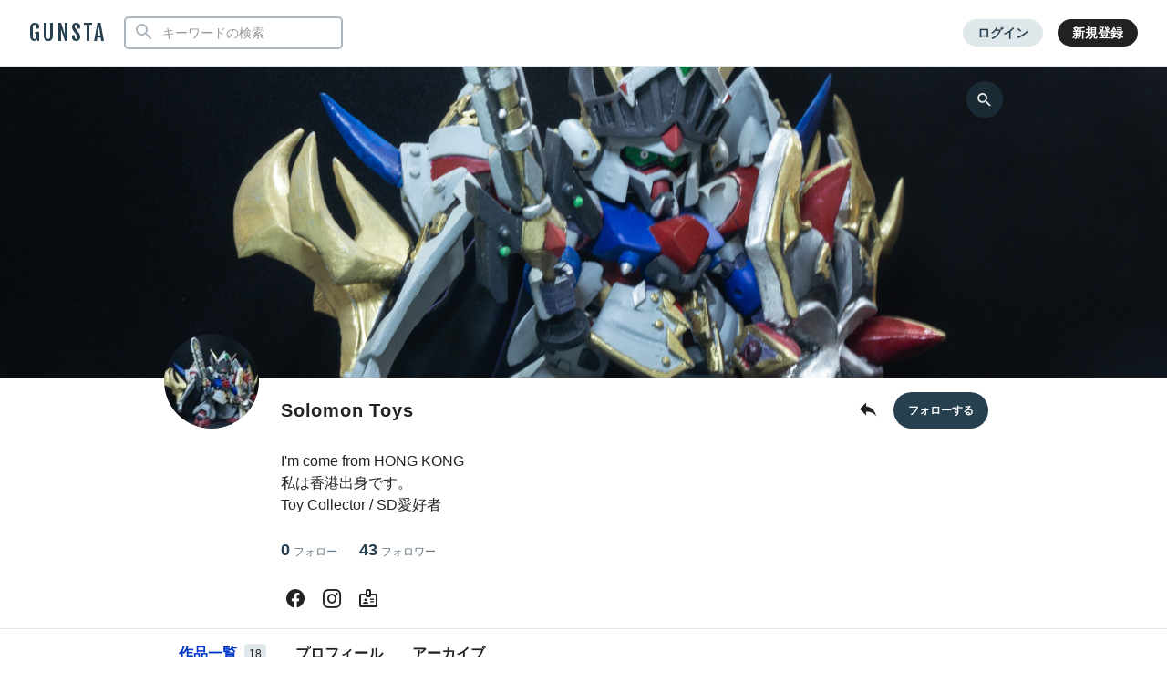

--- FILE ---
content_type: text/html; charset=UTF-8
request_url: https://gumpla.jp/author/ChiKwanLee/tag/sd
body_size: 11051
content:
  <!DOCTYPE HTML>
<html lang="ja" >
<head>
<meta charset="utf-8">
<meta name="viewport" content="width=device-width, height=device-height, initial-scale=1.0, user-scalable=no">
<meta name="robots" content="max-snippet:-1, max-image-preview:large, max-video-preview:-1"/>



<title>Solomon ToysさんのSDのタグのガンプラ作品｜GUNSTA（ガンスタ）</title>
<meta name="description" content="Solomon ToysさんのSDのタグのガンプラ作品です。">
<meta property="og:title" content="Solomon ToysさんのSDのタグのガンプラ作品｜GUNSTA（ガンスタ）" />
<meta property="og:description" content="Solomon ToysさんのSDのタグのガンプラ作品です。">
<meta property="og:image" content="https://gumpla.jp/wp-content/uploads/2020/07/DSC07367-avatar.jpg" />
<meta name="twitter:card" content="summary">
<meta property="og:site_name" content="GUNSTA" />
<meta property="fb:app_id" content="399352690248412" />
<link rel="canonical" href="https://gumpla.jp/author/ChiKwanLee">
<meta name="keywords" content="">
<link rel="shortcut icon" href="https://gumpla.jp/wp-content/themes/gush/img/favicon.ico" />
<link rel="apple-touch-icon" href="https://gumpla.jp/wp-content/themes/gush/img/homeicon.png" />
<link rel="stylesheet" href="https://gumpla.jp/wp-content/themes/gush/assets/css/style.min.css?07134445">
<link rel="preconnect" href="https://fonts.googleapis.com">
<link rel="preconnect" href="https://fonts.gstatic.com" crossorigin>
<link href="https://fonts.googleapis.com/css2?family=Fjalla+One&display=swap" rel="preload" as="style">
<link href="https://fonts.googleapis.com/css2?family=Fjalla+One&display=swap" rel="stylesheet" media="print" onload="this.media='all'">


<!-- Google Tag Manager -->
<script>(function(w,d,s,l,i){w[l]=w[l]||[];w[l].push({'gtm.start':
new Date().getTime(),event:'gtm.js'});var f=d.getElementsByTagName(s)[0],
j=d.createElement(s),dl=l!='dataLayer'?'&l='+l:'';j.async=true;j.src=
'https://www.googletagmanager.com/gtm.js?id='+i+dl;f.parentNode.insertBefore(j,f);
})(window,document,'script','dataLayer','GTM-MB28BG3');</script>


<!-- End Google Tag Manager -->
            <script type="text/javascript" id="wpuf-language-script">
                var error_str_obj = {
                    'required' : 'の入力は必須です',
                    'mismatch' : 'does not match',
                    'validation' : 'is not valid'
                }
            </script>
                    <style>

        </style>
        <script type='text/javascript' src='https://cdnjs.cloudflare.com/ajax/libs/jquery/3.6.2/jquery.min.js?ver=3.6.2'></script>



</head>
<body data-rsssl=1 class="archive author author-chikwanlee author-14738">
	<header class="l-global-header">
		<div class="l-global-header__container">
			<div class="l-global-header__bar">
				<div class="l-global-header__title notranslate">
											<p class="c-logo"><a class="c-logo__link" href="/">GUNSTA</a></p>
									</div>
				<nav class="l-global-header__item ">
										<div class="l-global-header__item-search modal ">
						<button class="modal-trigger c-icon__global icon-search" role="button" aria-label="検索する"></button>
						<div class="o-global-search-modal c-modal" aria-hidden="true">
							<div class="c-modal__overlay" data-overlay="global-header"></div>
							<div class="o-global-search-modal__container c-modal__container" role="dialog">
								<div class="o-global-search-modal__close">
									<button class="o-global-search-modal__close-button c-modal__close">
										<i class="icon-close"></i>
									</button>
								</div>
								<form class="o-global-search" id="historyForm" role="search" method="get" action="/">
									<div class="o-global-search__container">
										<div class="o-global-search__submit">
											<button class="o-global-search__submit-button icon-search" id="searchsubmit" type="submit" value=""></button>
										</div>
										<div class="o-global-search__input c-search-history__container">
											<input class="c-search-history__input" type="text" value="" name="s" id="s" placeholder="キーワードの検索" autocomplete="off">
										</div>
									</div>
																																			</form>
							</div>
						</div>
					</div>
											<div class="l-global-header__item-login">
							<a class="c-button__login" href="/login" rel="nofollow">ログイン</a>
						</div>
						<div class="l-global-header__item-regist">
							<a class="c-button__regist" href="/register" rel="nofollow">新規登録</a>
						</div>
									</nav>
			</div>
					</div>
	</header>
			<aside>
  <div class="c-copy-alert" data-status="hide">コピーできました！</div>
  </aside>
	<main class="main story_on" role="main">
  <style>
    .wpw-fp-display-none{display: none!important;}
    .p-author-profile__action .wpw-fp-follow-btn, .p-author-profile__action .wpw-fp-following-button{
      display: flex; justify-content: flex-start;
    }
  </style>

  
  <article class="u-spacer__bottom--xl ">
  <div id="canvas">
    <div class="l-author-header">
              <div class="p-author-cover">
        <div class="p-author-cover__image" style="background-image:url(https://gumpla.jp/wp-content/uploads/2020/07/DSC07367.jpg)"></div>
        <div class="p-author-profile">
          <div class="modal c-action">
            <button class="c-action__search modal-trigger">
              <i class="icon-search"></i>
            </button>
            <div class="c-action__search-box c-modal">
              <div class="c-modal__overlay c-modal__all"></div>
              <div class="c-modal__front">
                <form role="search" method="get" action="https://gumpla.jp/">
                <div class="o-global-search__submit">
                  <button class="o-global-search__submit-button icon-search" id="searchsubmit" type="submit" value=""></button>
                </div>
                <input class="c-search-author__input" value="" name="s" id="s" placeholder="Solomon Toysさんの作品検索" autocomplete="off">
                <input type="hidden" value="14738" name="from" id="post_type">
                </form>
              </div>
            </div>
          </div>
        </div>
      </div>
          <div class="p-author-profile">
        <div class="p-author-profile__avatar">
          <img class="p-author-profile__avatar-image" src="https://gumpla.jp/wp-content/uploads/2020/07/DSC07367-avatar.jpg" decoding="async" alt="Solomon Toys">
        </div>
        <div class="p-author-profile__nickname">
          <h1 class="u-text__nickname--xl">
            Solomon Toys          </h1>
                  </div>
        <div class="p-author-profile__action">
          <div class="modal c-action">
            <button class="u-size__icon--lg xmodal__button" data-target="modal_share">
              <i class="icon-share" style="font-size:24px;"></i>
            </button>
            <div class="xmodal" id="modal_share">
              <div class="xmodal-overlay"></div>
              <div class="xmodal-content">
                <div class="xmodal-header">
                  <div class="drag-icon"><span></span></div>
                  <div class="xmodal-header__inner">
                    <h3 class="xmodal-header__title">Solomon Toysさんのページ</h3>
                    <div class="c-dialog__close">
                    <button class="c-dialog__close-button"><i class="icon-close"></i></button>
                    </div>
                  </div>
                </div>
                <div class="xmodal-body">
                  <div class="xmodal-body__inner u-align--center">
                    <div class="l-global-header__item">
                      <div class="u-align__flex--center">
                        <button class="u-align__flex--center-column c-copy-alert__trigger">
                          <i class="c-icon__share--xl--copy icon-postcount"></i>
                          <span class="u-text__nickname u-spacer__top--xs">コピー</span>
                        </button>
                        <span class="c-copy-alert__copytext">https://gumpla.jp/author/ChiKwanLee</span>
                      </div>
                      <div class="u-align__flex--center">
                        <a class="u-align__flex--center-column" href="https://www.facebook.com/sharer/sharer.php?src=bm&amp;u=https://gumpla.jp/author/ChiKwanLee&amp;t=Solomon Toysさんのページ" onclick="window.open(this.href, 'FBwindow', 'width=650, height=450, menubar=no, toolbar=no, scrollbars=yes'); return false;">
                          <i class="c-icon__share--xl--facebook icon-facebook"></i>
                          <span class="u-text__nickname u-spacer__top--xs">facebook</span>
                        </a>
                      </div>
                      <div class="u-align__flex--center">
                        <a class="u-align__flex--center-column" href="https://twitter.com/intent/tweet?url=https://gumpla.jp/author/ChiKwanLee&amp;text=Solomon Toysさんのページ">
                          <i class="c-icon__share--xl--twitter icon-twitter"></i>
                          <span class="u-text__nickname u-spacer__top--xs">X</span>
                        </a>
                      </div>
                      <div class="u-align__flex--center">
                        <a class="u-align__flex--center-column" href="https://social-plugins.line.me/lineit/share?url=https://gumpla.jp/author/ChiKwanLee">
                          <i class="c-icon__share--xl--line icon-line"></i>
                          <span class="u-text__nickname u-spacer__top--xs">LINE</span>
                        </a>
                      </div>
                    </div>
                    <div class="u-spacer__top--md">
                      <input class="u-text__nickname--sm" type="text" value="https://gumpla.jp/author/ChiKwanLee">
                    </div>
                    <div class="u-spacer__top--md">
                      <a class="u-link__text" href="/downloads" rel="nofollow">GUNSTAのロゴ等の使用</a>
                    </div>
                  </div>
                </div>
              </div>
            </div>
          </div>
                  </div>
        <div class="p-author-profile__follow">
                                    <a class="userpro-button notfollowing fn-btn" rel="nofollow" href="/login?redirect_to=/author/ChiKwanLee"><span></span></a>
                              </div>
                  <div class="p-contents-more">
            <div class="p-contents-more__container p-author-profile__description add-link">
              I'm come from HONG KONG<br />
私は香港出身です。<br />
Toy Collector / SD愛好者            </div>
            <div class="p-contents-more__triger" style="display: none;">
              <span class="u-link__text"></span>
            </div>
          </div>
                        <div class="p-author-profile__status">
          <a class="p-author-profile__status-item u-font__size--large" href="/author/ChiKwanLee/following#content">0<span class="u-font__size--small">フォロー</span></a>
          <a class="p-author-profile__status-item u-font__size--large" href="/author/ChiKwanLee/followers#content">43<span class="u-font__size--small">フォロワー</span></a>
        </div>
        
        <div class="c-profile__social">
          <ul class="c-profile__social-list">
                                                <li class="c-profile__social-item">
              <a class="c-profile__social-link" href="https://facebook.com/solomontoys" rel="noopener referer" target="_blank" aria-label="Solomon ToysさんのFacebook"><i class="c-icon__acount icon-facebook"></i></a>
            </li>
                                    <li class="c-profile__social-item">
              <a class="c-profile__social-link" href="https://www.instagram.com/ck_lee1112" rel="noopener referer" target="_blank" aria-label="Solomon ToysさんのInstagram"><i class="c-icon__acount icon-instagram"></i></a>
            </li>
                                    <li class="c-profile__social-item">
              <a class="c-profile__social-link" href="https://twitter.com/ChiKwanLee" aria-label="Solomon ToysさんのWebsite (URL)"><i class="c-icon__acount icon-url"></i></a>
            </li>
                      </ul>
        </div>
      </div>
    </div>
    <div class="l-author-header l-author-header__fixed">
      <div class="l-global-header__menu u-spacer__content-box" id="content">
        <div class="c-nav-overflow">
          <nav class="l-global-header__menu-nav c-nav-overflow__inner">
            <ul class="o-header-menu__list">
              <li class="o-header-menu__list-item">
                <a class="o-header-menu__list-link current" href="/author/ChiKwanLee#content">作品一覧<span class="u-badge__count">18</span></a>
              </li>
                                          <li class="o-header-menu__list-item">
                <a class="o-header-menu__list-link " href="/author/ChiKwanLee/profile#content">プロフィール</a>
              </li>
                                                        <li class="o-header-menu__list-item">
                <a class="o-header-menu__list-link " href="/author/ChiKwanLee/archive#content">アーカイブ</a>
              </li>
                          </ul>
          </nav>
        </div>
      </div>
    </div>
    <div class="l-author-container">
    
    <div class="u-spacer__top--md">
      <div class="c-nav-overflow l-grid u-spacer__bottom--sm">
        <div class="c-nav-overflow__inner">
          <div class="l-wrapper">
            <div class="c-tag">
              <ul class="c-tag__list">
                  <li class="c-tag__list-item">
                    <a class="c-tag__list-link ui-state-default" href="/author/@ChiKwanLee#content">
                    sd                    <span class="u-badge__tag">8</span>
                    <span class="ui-icon ui-icon-close"></span>
                    </a>
                  </li>
              </ul>
            </div>
          </div>
        </div>
      </div>
    </div>

<div class="l-grid l-wrapper">
      <div class="l-gridless__list ">
      


            <div data-value="708616" class="l-grid__list-item repost-body ">
              <section class="c-grid-gunsta">
                <div class="c-grid-gunsta__header">
                  
                  <div class="c-grid-gunsta__count">
                                                                  <span class="c-grid-gunsta__count-text icon-postcount">
                          9                        </span>
                                                            </div>
                  <a class="c-grid-gunsta__header-link" href="https://gumpla.jp/sd/708616">
                                      <img class="c-grid-gunsta__header-image repost-image lazyload" data-src="https://gumpla.jp/wp-content/uploads/2021/04/DSC07943-600x600.jpg" width="600" height="600" alt="時空穿越の武者 新荒烈驅主 (地の鎧)" decoding="async" src="[data-uri]">
                  </a>
                                  </div>
                <div class="c-grid-gunsta__unit">
                  <div class="c-grid-gunsta__container">
                    <h3 class="c-grid-gunsta__container-title">時空穿越の武者 新荒烈驅主 (地の鎧)</h3>
                    <p class="c-grid-gunsta__container-description">
                                                                                                                </p>
                  </div>
                  <div class="c-grid-gunsta__footer">
                    <div class="c-grid-gunsta-author">
                      <div class="c-grid-gunsta-author__avatar">
                        <a class="u-link__avatar" href="/author/ChiKwanLee">
                          <img class="c-icon__avatar--md lazyload" data-src="https://gumpla.jp/wp-content/uploads/2020/07/DSC07367-avatar.jpg" decoding="async" alt="Solomon Toys">
                        </a>
                      </div>
                      <div class="c-grid-gunsta-author__nickname">
                        <a class="u-text__nickname" href="/author/ChiKwanLee">Solomon T…</a>
                      </div>
                      <div class="c-grid-gunsta-author__date">
                        <time class="u-text__date" datetime="2021-04-25T00:50:08+09:00">5年前</time>
                      </div>
                    </div>
                                        <div class="c-grid-gunsta-state">
                      <ul class="c-grid-gunsta-state__list">
                        <li class="c-grid-gunsta-state__list-item js-good-message" data-state="good-leaved">
                                                    <i class="c-icon__action icon-good"></i>
                          <span class="u-text__action-count js-good-count notranslate">
                                                      47                                                    </span>
                        </li>
                        <li class="c-grid-gunsta-state__list-item">
                          <i class="c-icon__action icon-comment"></i>
                          <span class="u-text__action-count notranslate">0</span>
                        </li>
                          <li class="c-grid-gunsta-state__list-item last">
                            <div class="l-single-container__action">
                              <div class="modal c-action">
                                <button class="c-action__button xmodal__button u-size__icon--sm icon-more" data-target="modal_list_action-708616-1" aria-label="リポストを表示"></button>
                                <div class="xmodal first-modal" id="modal_list_action-708616-1">
                                  <div class="xmodal-overlay"></div>
                                  <div class="xmodal-content">
                                    <div class="xmodal-header xmodal-header--sm">
                                      <div class="drag-icon"><span></span></div>
                                    </div>
                                    <div class="xmodal-body xmodal-body--sm">
                                      <ul class="c-drawer-menu__list">
                                                                                  <li class="c-drawer-menu__item">
                                            <div class="submodal">
                                              <button class="c-drawer-menu__link xmodal__button account-trigger" data-target="modal_account" data-account="14738"><i class="icon-account c-icon__action"></i>このアカウント</button>
                                            </div>
                                          </li>
                                                                              </ul>
                                  </div>
                                </div>
                              </div>
                            </div>
                          </div>
                        </li>
                      </ul>
                    </div>
                                      </div>
                </div>
              </section>
            </div>



            <div data-value="694309" class="l-grid__list-item repost-body ">
              <section class="c-grid-gunsta">
                <div class="c-grid-gunsta__header">
                  
                  <div class="c-grid-gunsta__count">
                                                                  <span class="c-grid-gunsta__count-text icon-postcount">
                          9                        </span>
                                                            </div>
                  <a class="c-grid-gunsta__header-link" href="https://gumpla.jp/sd/694309">
                                      <img class="c-grid-gunsta__header-image repost-image lazyload" data-src="https://gumpla.jp/wp-content/uploads/2021/04/DSC07860-600x600.jpg" width="600" height="600" alt="武者仁宇" decoding="async" src="[data-uri]">
                  </a>
                                  </div>
                <div class="c-grid-gunsta__unit">
                  <div class="c-grid-gunsta__container">
                    <h3 class="c-grid-gunsta__container-title">武者仁宇</h3>
                    <p class="c-grid-gunsta__container-description">
                                                                                                                </p>
                  </div>
                  <div class="c-grid-gunsta__footer">
                    <div class="c-grid-gunsta-author">
                      <div class="c-grid-gunsta-author__avatar">
                        <a class="u-link__avatar" href="/author/ChiKwanLee">
                          <img class="c-icon__avatar--md lazyload" data-src="https://gumpla.jp/wp-content/uploads/2020/07/DSC07367-avatar.jpg" decoding="async" alt="Solomon Toys">
                        </a>
                      </div>
                      <div class="c-grid-gunsta-author__nickname">
                        <a class="u-text__nickname" href="/author/ChiKwanLee">Solomon T…</a>
                      </div>
                      <div class="c-grid-gunsta-author__date">
                        <time class="u-text__date" datetime="2021-04-02T20:30:03+09:00">5年前</time>
                      </div>
                    </div>
                                        <div class="c-grid-gunsta-state">
                      <ul class="c-grid-gunsta-state__list">
                        <li class="c-grid-gunsta-state__list-item js-good-message" data-state="good-leaved">
                                                    <i class="c-icon__action icon-good"></i>
                          <span class="u-text__action-count js-good-count notranslate">
                                                      26                                                    </span>
                        </li>
                        <li class="c-grid-gunsta-state__list-item">
                          <i class="c-icon__action icon-comment"></i>
                          <span class="u-text__action-count notranslate">0</span>
                        </li>
                          <li class="c-grid-gunsta-state__list-item last">
                            <div class="l-single-container__action">
                              <div class="modal c-action">
                                <button class="c-action__button xmodal__button u-size__icon--sm icon-more" data-target="modal_list_action-694309-2" aria-label="リポストを表示"></button>
                                <div class="xmodal first-modal" id="modal_list_action-694309-2">
                                  <div class="xmodal-overlay"></div>
                                  <div class="xmodal-content">
                                    <div class="xmodal-header xmodal-header--sm">
                                      <div class="drag-icon"><span></span></div>
                                    </div>
                                    <div class="xmodal-body xmodal-body--sm">
                                      <ul class="c-drawer-menu__list">
                                                                                  <li class="c-drawer-menu__item">
                                            <div class="submodal">
                                              <button class="c-drawer-menu__link xmodal__button account-trigger" data-target="modal_account" data-account="14738"><i class="icon-account c-icon__action"></i>このアカウント</button>
                                            </div>
                                          </li>
                                                                              </ul>
                                  </div>
                                </div>
                              </div>
                            </div>
                          </div>
                        </li>
                      </ul>
                    </div>
                                      </div>
                </div>
              </section>
            </div>



            <div data-value="685568" class="l-grid__list-item repost-body ">
              <section class="c-grid-gunsta">
                <div class="c-grid-gunsta__header">
                  
                  <div class="c-grid-gunsta__count">
                                                                  <span class="c-grid-gunsta__count-text icon-postcount">
                          7                        </span>
                                                            </div>
                  <a class="c-grid-gunsta__header-link" href="https://gumpla.jp/sd/685568">
                                      <img class="c-grid-gunsta__header-image repost-image lazyload" data-src="https://gumpla.jp/wp-content/uploads/2021/03/DSC07839-600x600.jpg" width="600" height="600" alt="SDCS＋ HG  ガンダム・バルバトスルプスレクス" decoding="async" src="[data-uri]">
                  </a>
                                  </div>
                <div class="c-grid-gunsta__unit">
                  <div class="c-grid-gunsta__container">
                    <h3 class="c-grid-gunsta__container-title">SDCS＋ HG  ガンダム・バルバトスルプスレクス</h3>
                    <p class="c-grid-gunsta__container-description">
                                                                                                                </p>
                  </div>
                  <div class="c-grid-gunsta__footer">
                    <div class="c-grid-gunsta-author">
                      <div class="c-grid-gunsta-author__avatar">
                        <a class="u-link__avatar" href="/author/ChiKwanLee">
                          <img class="c-icon__avatar--md lazyload" data-src="https://gumpla.jp/wp-content/uploads/2020/07/DSC07367-avatar.jpg" decoding="async" alt="Solomon Toys">
                        </a>
                      </div>
                      <div class="c-grid-gunsta-author__nickname">
                        <a class="u-text__nickname" href="/author/ChiKwanLee">Solomon T…</a>
                      </div>
                      <div class="c-grid-gunsta-author__date">
                        <time class="u-text__date" datetime="2021-03-21T02:37:32+09:00">5年前</time>
                      </div>
                    </div>
                                        <div class="c-grid-gunsta-state">
                      <ul class="c-grid-gunsta-state__list">
                        <li class="c-grid-gunsta-state__list-item js-good-message" data-state="good-leaved">
                                                    <i class="c-icon__action icon-good"></i>
                          <span class="u-text__action-count js-good-count notranslate">
                                                      70                                                    </span>
                        </li>
                        <li class="c-grid-gunsta-state__list-item">
                          <i class="c-icon__action icon-comment"></i>
                          <span class="u-text__action-count notranslate">0</span>
                        </li>
                          <li class="c-grid-gunsta-state__list-item last">
                            <div class="l-single-container__action">
                              <div class="modal c-action">
                                <button class="c-action__button xmodal__button u-size__icon--sm icon-more" data-target="modal_list_action-685568-3" aria-label="リポストを表示"></button>
                                <div class="xmodal first-modal" id="modal_list_action-685568-3">
                                  <div class="xmodal-overlay"></div>
                                  <div class="xmodal-content">
                                    <div class="xmodal-header xmodal-header--sm">
                                      <div class="drag-icon"><span></span></div>
                                    </div>
                                    <div class="xmodal-body xmodal-body--sm">
                                      <ul class="c-drawer-menu__list">
                                                                                  <li class="c-drawer-menu__item">
                                            <div class="submodal">
                                              <button class="c-drawer-menu__link xmodal__button account-trigger" data-target="modal_account" data-account="14738"><i class="icon-account c-icon__action"></i>このアカウント</button>
                                            </div>
                                          </li>
                                                                              </ul>
                                  </div>
                                </div>
                              </div>
                            </div>
                          </div>
                        </li>
                      </ul>
                    </div>
                                      </div>
                </div>
              </section>
            </div>



            <div data-value="571000" class="l-grid__list-item repost-body ">
              <section class="c-grid-gunsta">
                <div class="c-grid-gunsta__header">
                  
                  <div class="c-grid-gunsta__count">
                                                                  <span class="c-grid-gunsta__count-text icon-postcount">
                          9                        </span>
                                                            </div>
                  <a class="c-grid-gunsta__header-link" href="https://gumpla.jp/sd/571000">
                                      <img class="c-grid-gunsta__header-image repost-image lazyload" data-src="https://gumpla.jp/wp-content/uploads/2020/10/DSC07618-1-600x600.jpg" width="600" height="600" alt="二刀流 武者摩亜屈見參！" decoding="async" src="[data-uri]">
                  </a>
                                  </div>
                <div class="c-grid-gunsta__unit">
                  <div class="c-grid-gunsta__container">
                    <h3 class="c-grid-gunsta__container-title">二刀流 武者摩亜屈見參！</h3>
                    <p class="c-grid-gunsta__container-description">
                                                                                                                </p>
                  </div>
                  <div class="c-grid-gunsta__footer">
                    <div class="c-grid-gunsta-author">
                      <div class="c-grid-gunsta-author__avatar">
                        <a class="u-link__avatar" href="/author/ChiKwanLee">
                          <img class="c-icon__avatar--md lazyload" data-src="https://gumpla.jp/wp-content/uploads/2020/07/DSC07367-avatar.jpg" decoding="async" alt="Solomon Toys">
                        </a>
                      </div>
                      <div class="c-grid-gunsta-author__nickname">
                        <a class="u-text__nickname" href="/author/ChiKwanLee">Solomon T…</a>
                      </div>
                      <div class="c-grid-gunsta-author__date">
                        <time class="u-text__date" datetime="2020-10-10T23:25:49+09:00">5年前</time>
                      </div>
                    </div>
                                        <div class="c-grid-gunsta-state">
                      <ul class="c-grid-gunsta-state__list">
                        <li class="c-grid-gunsta-state__list-item js-good-message" data-state="good-leaved">
                                                    <i class="c-icon__action icon-good"></i>
                          <span class="u-text__action-count js-good-count notranslate">
                                                      50                                                    </span>
                        </li>
                        <li class="c-grid-gunsta-state__list-item">
                          <i class="c-icon__action icon-comment"></i>
                          <span class="u-text__action-count notranslate">0</span>
                        </li>
                          <li class="c-grid-gunsta-state__list-item last">
                            <div class="l-single-container__action">
                              <div class="modal c-action">
                                <button class="c-action__button xmodal__button u-size__icon--sm icon-more" data-target="modal_list_action-571000-4" aria-label="リポストを表示"></button>
                                <div class="xmodal first-modal" id="modal_list_action-571000-4">
                                  <div class="xmodal-overlay"></div>
                                  <div class="xmodal-content">
                                    <div class="xmodal-header xmodal-header--sm">
                                      <div class="drag-icon"><span></span></div>
                                    </div>
                                    <div class="xmodal-body xmodal-body--sm">
                                      <ul class="c-drawer-menu__list">
                                                                                  <li class="c-drawer-menu__item">
                                            <div class="submodal">
                                              <button class="c-drawer-menu__link xmodal__button account-trigger" data-target="modal_account" data-account="14738"><i class="icon-account c-icon__action"></i>このアカウント</button>
                                            </div>
                                          </li>
                                                                              </ul>
                                  </div>
                                </div>
                              </div>
                            </div>
                          </div>
                        </li>
                      </ul>
                    </div>
                                      </div>
                </div>
              </section>
            </div>



            <div data-value="490098" class="l-grid__list-item repost-body ">
              <section class="c-grid-gunsta">
                <div class="c-grid-gunsta__header">
                  
                  <div class="c-grid-gunsta__count">
                                                                  <span class="c-grid-gunsta__count-text icon-postcount">
                          9                        </span>
                                                            </div>
                  <a class="c-grid-gunsta__header-link" href="https://gumpla.jp/sd/490098">
                                      <img class="c-grid-gunsta__header-image repost-image lazyload" data-src="https://gumpla.jp/wp-content/uploads/2020/06/DSC07367-600x600.jpg" width="600" height="600" alt="重騎士アトミックガンダム" decoding="async" src="[data-uri]">
                  </a>
                                  </div>
                <div class="c-grid-gunsta__unit">
                  <div class="c-grid-gunsta__container">
                    <h3 class="c-grid-gunsta__container-title">重騎士アトミックガンダム</h3>
                    <p class="c-grid-gunsta__container-description">
                                              三個多月制作！重騎士アトミックガンダム                                                                  </p>
                  </div>
                  <div class="c-grid-gunsta__footer">
                    <div class="c-grid-gunsta-author">
                      <div class="c-grid-gunsta-author__avatar">
                        <a class="u-link__avatar" href="/author/ChiKwanLee">
                          <img class="c-icon__avatar--md lazyload" data-src="https://gumpla.jp/wp-content/uploads/2020/07/DSC07367-avatar.jpg" decoding="async" alt="Solomon Toys">
                        </a>
                      </div>
                      <div class="c-grid-gunsta-author__nickname">
                        <a class="u-text__nickname" href="/author/ChiKwanLee">Solomon T…</a>
                      </div>
                      <div class="c-grid-gunsta-author__date">
                        <time class="u-text__date" datetime="2020-06-21T13:40:38+09:00">6年前</time>
                      </div>
                    </div>
                                        <div class="c-grid-gunsta-state">
                      <ul class="c-grid-gunsta-state__list">
                        <li class="c-grid-gunsta-state__list-item js-good-message" data-state="good-leaved">
                                                    <i class="c-icon__action icon-good"></i>
                          <span class="u-text__action-count js-good-count notranslate">
                                                      91                                                    </span>
                        </li>
                        <li class="c-grid-gunsta-state__list-item">
                          <i class="c-icon__action icon-comment"></i>
                          <span class="u-text__action-count notranslate">2</span>
                        </li>
                          <li class="c-grid-gunsta-state__list-item last">
                            <div class="l-single-container__action">
                              <div class="modal c-action">
                                <button class="c-action__button xmodal__button u-size__icon--sm icon-more" data-target="modal_list_action-490098-5" aria-label="リポストを表示"></button>
                                <div class="xmodal first-modal" id="modal_list_action-490098-5">
                                  <div class="xmodal-overlay"></div>
                                  <div class="xmodal-content">
                                    <div class="xmodal-header xmodal-header--sm">
                                      <div class="drag-icon"><span></span></div>
                                    </div>
                                    <div class="xmodal-body xmodal-body--sm">
                                      <ul class="c-drawer-menu__list">
                                                                                  <li class="c-drawer-menu__item">
                                            <div class="submodal">
                                              <button class="c-drawer-menu__link xmodal__button account-trigger" data-target="modal_account" data-account="14738"><i class="icon-account c-icon__action"></i>このアカウント</button>
                                            </div>
                                          </li>
                                                                              </ul>
                                  </div>
                                </div>
                              </div>
                            </div>
                          </div>
                        </li>
                      </ul>
                    </div>
                                      </div>
                </div>
              </section>
            </div>



            <div data-value="393408" class="l-grid__list-item repost-body ">
              <section class="c-grid-gunsta">
                <div class="c-grid-gunsta__header">
                  
                  <div class="c-grid-gunsta__count">
                                                                  <span class="c-grid-gunsta__count-text icon-postcount">
                          8                        </span>
                                                            </div>
                  <a class="c-grid-gunsta__header-link" href="https://gumpla.jp/sd/393408">
                                      <img class="c-grid-gunsta__header-image repost-image lazyload" data-src="https://gumpla.jp/wp-content/uploads/2020/03/DSC07308-600x600.jpg" width="600" height="600" alt="弓の名人 武者精太「SDCS改造」" decoding="async" src="[data-uri]">
                  </a>
                                  </div>
                <div class="c-grid-gunsta__unit">
                  <div class="c-grid-gunsta__container">
                    <h3 class="c-grid-gunsta__container-title">弓の名人 武者精太「SDCS改造」</h3>
                    <p class="c-grid-gunsta__container-description">
                                              SDCS ZETA＋烈傳精太使用改造！                                                                  </p>
                  </div>
                  <div class="c-grid-gunsta__footer">
                    <div class="c-grid-gunsta-author">
                      <div class="c-grid-gunsta-author__avatar">
                        <a class="u-link__avatar" href="/author/ChiKwanLee">
                          <img class="c-icon__avatar--md lazyload" data-src="https://gumpla.jp/wp-content/uploads/2020/07/DSC07367-avatar.jpg" decoding="async" alt="Solomon Toys">
                        </a>
                      </div>
                      <div class="c-grid-gunsta-author__nickname">
                        <a class="u-text__nickname" href="/author/ChiKwanLee">Solomon T…</a>
                      </div>
                      <div class="c-grid-gunsta-author__date">
                        <time class="u-text__date" datetime="2020-03-15T21:54:05+09:00">6年前</time>
                      </div>
                    </div>
                                        <div class="c-grid-gunsta-state">
                      <ul class="c-grid-gunsta-state__list">
                        <li class="c-grid-gunsta-state__list-item js-good-message" data-state="good-leaved">
                                                    <i class="c-icon__action icon-good"></i>
                          <span class="u-text__action-count js-good-count notranslate">
                                                      36                                                    </span>
                        </li>
                        <li class="c-grid-gunsta-state__list-item">
                          <i class="c-icon__action icon-comment"></i>
                          <span class="u-text__action-count notranslate">0</span>
                        </li>
                          <li class="c-grid-gunsta-state__list-item last">
                            <div class="l-single-container__action">
                              <div class="modal c-action">
                                <button class="c-action__button xmodal__button u-size__icon--sm icon-more" data-target="modal_list_action-393408-6" aria-label="リポストを表示"></button>
                                <div class="xmodal first-modal" id="modal_list_action-393408-6">
                                  <div class="xmodal-overlay"></div>
                                  <div class="xmodal-content">
                                    <div class="xmodal-header xmodal-header--sm">
                                      <div class="drag-icon"><span></span></div>
                                    </div>
                                    <div class="xmodal-body xmodal-body--sm">
                                      <ul class="c-drawer-menu__list">
                                                                                  <li class="c-drawer-menu__item">
                                            <div class="submodal">
                                              <button class="c-drawer-menu__link xmodal__button account-trigger" data-target="modal_account" data-account="14738"><i class="icon-account c-icon__action"></i>このアカウント</button>
                                            </div>
                                          </li>
                                                                              </ul>
                                  </div>
                                </div>
                              </div>
                            </div>
                          </div>
                        </li>
                      </ul>
                    </div>
                                      </div>
                </div>
              </section>
            </div>



            <div data-value="372757" class="l-grid__list-item repost-body ">
              <section class="c-grid-gunsta">
                <div class="c-grid-gunsta__header">
                  
                  <div class="c-grid-gunsta__count">
                                                                  <span class="c-grid-gunsta__count-text icon-postcount">
                          9                        </span>
                                                            </div>
                  <a class="c-grid-gunsta__header-link" href="https://gumpla.jp/sd/372757">
                                      <img class="c-grid-gunsta__header-image repost-image lazyload" data-src="https://gumpla.jp/wp-content/uploads/2020/02/DSC07197-600x600.jpg" width="600" height="600" alt="SDCS＋Old HG 1/44 アルトロンガンダムEW" decoding="async" src="[data-uri]">
                  </a>
                                  </div>
                <div class="c-grid-gunsta__unit">
                  <div class="c-grid-gunsta__container">
                    <h3 class="c-grid-gunsta__container-title">SDCS＋Old HG 1/44 アルトロンガンダムEW</h3>
                    <p class="c-grid-gunsta__container-description">
                                              SDアルトロンガンダムEW 自我改造制作                                                                  </p>
                  </div>
                  <div class="c-grid-gunsta__footer">
                    <div class="c-grid-gunsta-author">
                      <div class="c-grid-gunsta-author__avatar">
                        <a class="u-link__avatar" href="/author/ChiKwanLee">
                          <img class="c-icon__avatar--md lazyload" data-src="https://gumpla.jp/wp-content/uploads/2020/07/DSC07367-avatar.jpg" decoding="async" alt="Solomon Toys">
                        </a>
                      </div>
                      <div class="c-grid-gunsta-author__nickname">
                        <a class="u-text__nickname" href="/author/ChiKwanLee">Solomon T…</a>
                      </div>
                      <div class="c-grid-gunsta-author__date">
                        <time class="u-text__date" datetime="2020-02-15T12:56:40+09:00">6年前</time>
                      </div>
                    </div>
                                        <div class="c-grid-gunsta-state">
                      <ul class="c-grid-gunsta-state__list">
                        <li class="c-grid-gunsta-state__list-item js-good-message" data-state="good-leaved">
                                                    <i class="c-icon__action icon-good"></i>
                          <span class="u-text__action-count js-good-count notranslate">
                                                      20                                                    </span>
                        </li>
                        <li class="c-grid-gunsta-state__list-item">
                          <i class="c-icon__action icon-comment"></i>
                          <span class="u-text__action-count notranslate">0</span>
                        </li>
                          <li class="c-grid-gunsta-state__list-item last">
                            <div class="l-single-container__action">
                              <div class="modal c-action">
                                <button class="c-action__button xmodal__button u-size__icon--sm icon-more" data-target="modal_list_action-372757-7" aria-label="リポストを表示"></button>
                                <div class="xmodal first-modal" id="modal_list_action-372757-7">
                                  <div class="xmodal-overlay"></div>
                                  <div class="xmodal-content">
                                    <div class="xmodal-header xmodal-header--sm">
                                      <div class="drag-icon"><span></span></div>
                                    </div>
                                    <div class="xmodal-body xmodal-body--sm">
                                      <ul class="c-drawer-menu__list">
                                                                                  <li class="c-drawer-menu__item">
                                            <div class="submodal">
                                              <button class="c-drawer-menu__link xmodal__button account-trigger" data-target="modal_account" data-account="14738"><i class="icon-account c-icon__action"></i>このアカウント</button>
                                            </div>
                                          </li>
                                                                              </ul>
                                  </div>
                                </div>
                              </div>
                            </div>
                          </div>
                        </li>
                      </ul>
                    </div>
                                      </div>
                </div>
              </section>
            </div>



            <div data-value="372743" class="l-grid__list-item repost-body ">
              <section class="c-grid-gunsta">
                <div class="c-grid-gunsta__header">
                  
                  <div class="c-grid-gunsta__count">
                                                                  <span class="c-grid-gunsta__count-text icon-postcount">
                          5                        </span>
                                                            </div>
                  <a class="c-grid-gunsta__header-link" href="https://gumpla.jp/sd/372743">
                                      <img class="c-grid-gunsta__header-image repost-image lazyload" data-src="https://gumpla.jp/wp-content/uploads/2020/02/DSC07153-600x600.jpg" width="600" height="600" alt="SDCS＋RG Wing Gundam Zero EW" decoding="async" src="[data-uri]">
                  </a>
                                  </div>
                <div class="c-grid-gunsta__unit">
                  <div class="c-grid-gunsta__container">
                    <h3 class="c-grid-gunsta__container-title">SDCS＋RG Wing Gundam Zero EW</h3>
                    <p class="c-grid-gunsta__container-description">
                                              SDCS＋RG 改造                                                                  </p>
                  </div>
                  <div class="c-grid-gunsta__footer">
                    <div class="c-grid-gunsta-author">
                      <div class="c-grid-gunsta-author__avatar">
                        <a class="u-link__avatar" href="/author/ChiKwanLee">
                          <img class="c-icon__avatar--md lazyload" data-src="https://gumpla.jp/wp-content/uploads/2020/07/DSC07367-avatar.jpg" decoding="async" alt="Solomon Toys">
                        </a>
                      </div>
                      <div class="c-grid-gunsta-author__nickname">
                        <a class="u-text__nickname" href="/author/ChiKwanLee">Solomon T…</a>
                      </div>
                      <div class="c-grid-gunsta-author__date">
                        <time class="u-text__date" datetime="2020-02-15T12:46:29+09:00">6年前</time>
                      </div>
                    </div>
                                        <div class="c-grid-gunsta-state">
                      <ul class="c-grid-gunsta-state__list">
                        <li class="c-grid-gunsta-state__list-item js-good-message" data-state="good-leaved">
                                                    <i class="c-icon__action icon-good"></i>
                          <span class="u-text__action-count js-good-count notranslate">
                                                      14                                                    </span>
                        </li>
                        <li class="c-grid-gunsta-state__list-item">
                          <i class="c-icon__action icon-comment"></i>
                          <span class="u-text__action-count notranslate">0</span>
                        </li>
                          <li class="c-grid-gunsta-state__list-item last">
                            <div class="l-single-container__action">
                              <div class="modal c-action">
                                <button class="c-action__button xmodal__button u-size__icon--sm icon-more" data-target="modal_list_action-372743-8" aria-label="リポストを表示"></button>
                                <div class="xmodal first-modal" id="modal_list_action-372743-8">
                                  <div class="xmodal-overlay"></div>
                                  <div class="xmodal-content">
                                    <div class="xmodal-header xmodal-header--sm">
                                      <div class="drag-icon"><span></span></div>
                                    </div>
                                    <div class="xmodal-body xmodal-body--sm">
                                      <ul class="c-drawer-menu__list">
                                                                                  <li class="c-drawer-menu__item">
                                            <div class="submodal">
                                              <button class="c-drawer-menu__link xmodal__button account-trigger" data-target="modal_account" data-account="14738"><i class="icon-account c-icon__action"></i>このアカウント</button>
                                            </div>
                                          </li>
                                                                              </ul>
                                  </div>
                                </div>
                              </div>
                            </div>
                          </div>
                        </li>
                      </ul>
                    </div>
                                      </div>
                </div>
              </section>
            </div>
    </div>
      </div>
    </div>
  </div>
  </article>

  <div class="xmodal" id="modal_qr">
	<div class="xmodal-overlay"></div>
	<div class="xmodal-content">
		<div class="xmodal-header">
			<div class="drag-icon"><span></span></div>
			<div class="xmodal-header__inner">
				<h3 class="xmodal-header__title">QRコードを作る</h3>
				<div class="c-dialog__close">
					<button class="c-dialog__close-button" aria-label="ポップアップを閉じる"><i class="icon-close"></i></button>
				</div>
			</div>
		</div>
		<div class="xmodal-body">
			<div class="xmodal-body__inner u-align--center">
									<img src="https://api.qrserver.com/v1/create-qr-code/?data=https://gumpla.jp/author/@ChiKwanLee&size=200x200" alt="Solomon Toysのガンプラ作品">
								<p class="u-spacer__top--sm">
											Solomon Toysさんの作品一覧ページをQRコードで紹介したい場合は
										<br>上記画像をご使用ください。
				</p>
			</div>
		</div>
	</div>
</div>
  	<aside>
				<div class="xmodal" id="modal_share">
  <div class="xmodal-overlay"></div>
  <div class="xmodal-content">
    <div class="xmodal-header">
      <div class="drag-icon"><span></span></div>
      <div class="xmodal-header__inner">
        <h3 class="xmodal-header__title" id="share_title">作品を共有する</h3>
        <div class="c-dialog__close">
          <button class="c-dialog__close-button" aria-label="ポップアップを閉じる"><i class="icon-close"></i></button>
        </div>
      </div>
    </div>
    <div class="xmodal-body">
      <div class="xmodal-body__inner">
        <div class="l-global-header__item">
          <div class="u-align__flex--center u-align--center">
            <button class="u-align__flex--center-column c-copy-alert__trigger">
              <i class="c-icon__share--xl--copy icon-postcount"></i>
              <span class="u-text__nickname u-spacer__top--xs">URLをコピー</span>
            </button>
            <span class="c-copy-alert__copytext" id="share_url2"></span>
          </div>
          <div class="u-align__flex--center">
            <a class="u-align__flex--center-column" id="share_facebook" href="https://www.facebook.com/sharer/sharer.php?src=bm&u=https://gumpla.jp/sd/372743" onclick="window.open(this.href, 'FBwindow', 'width=650, height=450, menubar=no, toolbar=no, scrollbars=yes'); return false;">
              <i class="c-icon__share--xl--facebook icon-facebook"></i>
              <span class="u-text__nickname u-spacer__top--xs">facebook</span>
            </a>
          </div>
          <div class="u-align__flex--center">
            <a class="u-align__flex--center-column" id="share_twitter" href="https://twitter.com/intent/tweet?url=https://gumpla.jp/sd/372743&text=SDCS%EF%BC%8BRG+Wing+Gundam+Zero+EW%EF%BD%9CSolomon Toys+%23GUNSTA%0A">
              <i class="c-icon__share--xl--twitter icon-twitter"></i>
              <span class="u-text__nickname u-spacer__top--xs">X（Twitter）</span>
            </a>
          </div>
          <div class="u-align__flex--center">
            <a class="u-align__flex--center-column" id="share_line" href="https://social-plugins.line.me/lineit/share?url=https://gumpla.jp/sd/372743">
              <i class="c-icon__share--xl--line icon-line"></i>
              <span class="u-text__nickname u-spacer__top--xs">LINE</span>
            </a>
          </div>
          <div class="u-align__flex--center">
            <a class="u-align__flex--center-column" id="share_pinterst" href="http://pinterest.com/pin/create/button/?url=https://gumpla.jp/sd/372743&media=https://gumpla.jp/wp-content/uploads/2020/02/DSC07153.jpg&description=SDCS%EF%BC%8BRG+Wing+Gundam+Zero+EW" onclick="window.open(this.href, 'PINwindow', 'width=650, height=450, menubar=no, toolbar=no, scrollbars=yes'); return false;">
              <i class="c-icon__share--xl--pinterest icon-pinterest"></i>
              <span class="u-text__nickname u-spacer__top--xs">pinterest</span>
            </a>
          </div>
        </div>
        <div class="u-spacer__top--md">
          <label for="share_url">共有URL</label>
          <input class="u-text__nickname--sm" type="text" id="share_url" value="">
        </div>
        <div class="u-spacer__top--md">
          <a class="u-link__text" href="/downloads" rel="nofollow">GUNSTAのロゴ等の使用</a>
        </div>
      </div>
    </div>
  </div>
</div>
		<div class="xmodal" id="modal_account">
  <div class="xmodal-overlay"></div>
  <div class="xmodal-content">
    <div class="xmodal-header">
      <div class="drag-icon"><span></span></div>
      <div class="xmodal-header__inner">
      <h3 class="xmodal-header__title">このアカウントについて</h3>
        <div class="c-dialog__close">
          <button class="c-dialog__close-button" aria-label="ポップアップを閉じる"><i class="icon-close"></i></button>
        </div>
      </div>
    </div>
    <div class="xmodal-body">
      <div class="c-ajax-spinner" data-status="hide">
        <img class="c-ajax-spinner__image" src="/wp-content/themes/gush/assets/img/loading-dots.svg" alt="読み込み中">
      </div>
      <div id="ajax-area__account"></div>
    </div>
  </div>
</div>
		<div class="xmodal" id="modal_contest">
  <div class="xmodal-overlay"></div>
  <div class="xmodal-content">
    <div class="xmodal-header">
      <div class="drag-icon"><span></span></div>
      <div class="xmodal-header__inner">
      <h3 class="xmodal-header__title">開催中のイベント</h3>
        <div class="c-dialog__close">
          <button class="c-dialog__close-button" aria-label="ポップアップを閉じる"><i class="icon-close"></i></button>
        </div>
      </div>
    </div>
    <div class="xmodal-body">
      <div class="c-ajax-spinner" data-status="hide">
        <img class="c-ajax-spinner__image" src="/wp-content/themes/gush/assets/img/loading-dots.svg" alt="読み込み中">
      </div>
      <div id="ajax-area__contest"></div>
    </div>
  </div>
</div>
	</aside>

</main>
	<footer class="l-footer" role="contentinfo">
		<div class="l-wrapper">
			<div class="l-footer__menu">
								<nav class="o-footer-menu">
					<ul class="o-footer-menu__list">
						<li class="o-footer-menu__list-item">
							<a class="o-footer-menu__list-link" href="https://gumpla.jp/about">GUNSTAとは</a>
						</li>
						<li class="o-footer-menu__list-item">
							<a class="o-footer-menu__list-link" href="https://gumpla.jp/help">ヘルプセンター</a>
						</li>
						<li class="o-footer-menu__list-item">
							<a class="o-footer-menu__list-link" href="https://gumpla.jp/meyasubako">カイゼン目安箱</a>
						</li>
					</ul>
					<ul class="o-footer-menu__list">
						<li class="o-footer-menu__list-item">
							<a class="o-footer-menu__list-link" href="https://gumpla.jp/adventcalendar2023">アドベントカレンダー</a>
						</li>
						<li class="o-footer-menu__list-item">
							<a class="o-footer-menu__list-link" href="https://gumpla.jp/category">グレード別作品一覧</a>
						</li>
						<li class="o-footer-menu__list-item">
							<a class="o-footer-menu__list-link" href="https://gumpla.jp/tag">タグ一覧</a>
						</li>
						<li class="o-footer-menu__list-item">
							<a class="o-footer-menu__list-link" href="https://gumpla.jp/contest-gallery">歴代の受賞作品</a>
						</li>
					</ul>
					<ul class="o-footer-menu__list">
						<li class="o-footer-menu__list-item">
							<a class="o-footer-menu__list-link" href="https://x.com/gunsta_official" target="_blank">X（旧Twitter）</a>
						</li>
						<li class="o-footer-menu__list-item">
							<a class="o-footer-menu__list-link" href="https://www.youtube.com/channel/UCAn8oBMbN46TvLHMSZ6dPyQ" target="_blank">Youtube</a>
						</li>
						<li class="o-footer-menu__list-item">
							<a class="o-footer-menu__list-link" href="https://www.instagram.com/gunsta_official/" target="_blank">Instagram</a>
						</li>
					</ul>
					<ul class="o-footer-menu__list">
						<li class="o-footer-menu__list-item">
							<a class="o-footer-menu__list-link" href="https://gumpla.jp/terms">ご利用規約</a>
						</li>
						<li class="o-footer-menu__list-item">
							<a class="o-footer-menu__list-link" href="https://gumpla.jp/privacy">プライバシーポリシー</a>
						</li>
						<li class="o-footer-menu__list-item">
							<a class="o-footer-menu__list-link" href="https://gumpla.jp/guideline">投稿ガイド</a>
						</li>
					</ul>
				</nav>
			</div>
			<div class="l-footer__copyright notranslate">
				<div class="c-logo u-align--center">
					<a class="c-logo__link c-logo__link--white" href="https://gumpla.jp">GUNSTA</a>
				</div>
				<div class="o-copyright"><span class="o-copyright__text">Copyright © GUNSTA Inc.All Rights Reserved.</span>
				</div>
			</div>
		</div>
	</footer>
  <script type='text/javascript'>
/* <![CDATA[ */
var pollsL10n = {"ajax_url":"https:\/\/gumpla.jp\/wp-admin\/admin-ajax.php","text_wait":"Your last request is still being processed. Please wait a while ...","text_valid":"\u6295\u7968\u304c\u3055\u308c\u3066\u3044\u307e\u305b\u3093\u3002\u6295\u7968\u3057\u305f\u3044\u4f5c\u54c1\u306b\u30c1\u30a7\u30c3\u30af\u3057\u3066\u304f\u3060\u3055\u3044\u3002","text_multiple":"Maximum number of choices allowed: ","show_loading":"1","show_fading":"1"};
/* ]]> */
</script>
<script type='text/javascript' src='https://gumpla.jp/wp-content/plugins/wp-polls/polls-js.js?ver=2.75.6'></script>
<script type='text/javascript'>
/* <![CDATA[ */
var BlockschaftFollow = {"endpoint":"https:\/\/gumpla.jp\/wp-admin\/admin-ajax.php","actions":{"bk_status":"bk_status","nopri_bk_status":"nopri_bk_status","bk_follow":"bk_follow","bk_unfollow":"bk_unfollow"}};
/* ]]> */
</script>
<script type='text/javascript' src='https://gumpla.jp/wp-content/plugins/blockschaft/assets/js/ajax/follow.js?ver=1.3'></script>
<script type='text/javascript'>
/* <![CDATA[ */
var localize = {"ajax_url":"https:\/\/gumpla.jp\/wp-admin\/admin-ajax.php","action":"display_ajax_load","nonce":"86ca9e97bb"};
/* ]]> */
</script>
<script type='text/javascript' src='https://gumpla.jp/wp-content/themes/gush/assets/js/ajax_load.js?ver019&#038;ver=3.4.1'></script>
<script type='text/javascript' src='https://gumpla.jp/wp-includes/js/wp-embed.min.js?ver=4.9.28'></script>
            <script type="text/javascript" id="wpuf-language-script">
                var error_str_obj = {
                    'required' : 'の入力は必須です',
                    'mismatch' : 'does not match',
                    'validation' : 'is not valid'
                }
            </script>
            		<script src="//cdnjs.cloudflare.com/ajax/libs/jquery-cookie/1.4.1/jquery.cookie.min.js"></script>
	<script src="//cdnjs.cloudflare.com/ajax/libs/lazysizes/4.1.5/lazysizes.min.js"></script>
	<script defer src="https://gumpla.jp/wp-content/themes/gush/assets/js/libs/jquery.searchHistory.js?06140536"></script>
	<script defer src="https://gumpla.jp/wp-content/themes/gush/assets/js/common.js?06095639"></script>
	<script>
		function loadFollowScript(url) {
			var script = document.createElement("script");
			script.type = "text/javascript";
			script.src = url;
			document.body.appendChild(script);
		}
		$(document).on("click", ".account-trigger", function () {
			var userId = $(this).data("account");
			var ajaxurl = 'https://gumpla.jp/wp-admin/admin-ajax.php';
			var ajaxAreaContest = $("#ajax-area__account");
			var ajaxSpinner = $(".c-ajax-spinner");
			ajaxSpinner.attr("data-status", "open");
			ajaxAreaContest.html("");
			$.ajax({
				url: ajaxurl,
				method: "POST",
				data: {
					action: "get_user_nicename",
					user_id: userId
				},
				success: function(nicename) {
					var accountUrl = "https://gumpla.jp/author/" + nicename + "/account";
					$.ajax({
						url: accountUrl,
						method: "GET",
						dataType: "html",
						beforeSend: function() {
								ajaxSpinner.attr("data-status", "hide");
								ajaxSpinner.removeClass("wpuf_mytag");
						},
						success: function (data) {
							ajaxAreaContest.html(data);
							var modalContentHeight = $('.xmodal-content').height();
							$('.xmodal-content').css('max-height', '90vh');
							ajaxSpinner.attr("data-status", "open");
							ajaxSpinner.addClass("wpuf_mytag");
							loadFollowScript('https://gumpla.jp/wp-content/plugins/funschaft/assets/js/ajax/follow.min.js?ver=1.0');
							$(function(){
								$(".add-link").each(function () {
									$(this).html(
										$(this)
											.html()
											.replace(/((http|https|ftp):\/\/[\w?=&.\/-;#~%-]+(?![\w\s?&.\/;#~%"=-]*>))/g, '<a class="u-link__text" href="$1" target="_blank" rel="noopener noreferrer nofollow">$1</a> ')
									);
								});
							});
						}
					});
				}
			});
		});
	</script>
	<script async charset="utf-8" src="//cdn.iframe.ly/embed.js?api_key=082915126879d5135eb7bb"></script>
</body>
</html>

  <!-- form-autosize -->
  <script src="https://gumpla.jp/wp-content/themes/gush/js/autosize.min.js"></script>
  <script>
    autosize(document.querySelectorAll('textarea'));
  </script>

  <script>
  $(document).ready(function(){
  $('.profile_list').each(function(){
  var txt = $(this).html();
  $(this).html(txt
  .replace(/\| /g,'<br>')
  .replace(/pr1_male/g,'男性')
  .replace(/pr1_female/g,'女性')
  );
  });
  });

  </script>

  




--- FILE ---
content_type: image/svg+xml
request_url: https://gumpla.jp/wp-content/themes/gush/assets/img/loading-dots.svg
body_size: 1399
content:
<!-- By Sam Herbert (@sherb), for everyone. More @ http://goo.gl/7AJzbL -->
<svg width="120" height="30" viewBox="0 0 120 30" xmlns="http://www.w3.org/2000/svg" fill="#e2e8ec">
    <circle cx="15" cy="15" r="15">
        <animate attributeName="r" from="15" to="15"
                 begin="0s" dur="0.8s"
                 values="15;9;15" calcMode="linear"
                 repeatCount="indefinite" />
        <animate attributeName="fill-opacity" from="1" to="1"
                 begin="0s" dur="0.8s"
                 values="1;.5;1" calcMode="linear"
                 repeatCount="indefinite" />
    </circle>
    <circle cx="60" cy="15" r="9" fill-opacity="0.3">
        <animate attributeName="r" from="9" to="9"
                 begin="0s" dur="0.8s"
                 values="9;15;9" calcMode="linear"
                 repeatCount="indefinite" />
        <animate attributeName="fill-opacity" from="0.5" to="0.5"
                 begin="0s" dur="0.8s"
                 values=".5;1;.5" calcMode="linear"
                 repeatCount="indefinite" />
    </circle>
    <circle cx="105" cy="15" r="15">
        <animate attributeName="r" from="15" to="15"
                 begin="0s" dur="0.8s"
                 values="15;9;15" calcMode="linear"
                 repeatCount="indefinite" />
        <animate attributeName="fill-opacity" from="1" to="1"
                 begin="0s" dur="0.8s"
                 values="1;.5;1" calcMode="linear"
                 repeatCount="indefinite" />
    </circle>
</svg>
